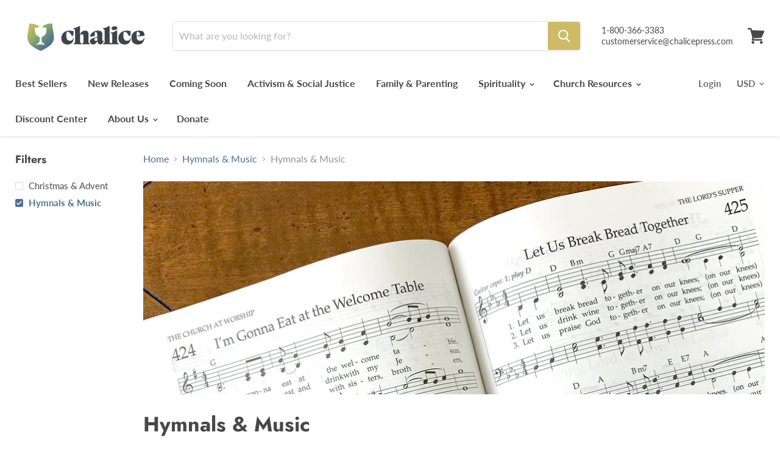

--- FILE ---
content_type: text/css
request_url: https://chalicepress.com/cdn/shop/t/6/assets/bold-upsell-custom.css?v=150135899998303055901581441594
body_size: -833
content:
/*# sourceMappingURL=/cdn/shop/t/6/assets/bold-upsell-custom.css.map?v=150135899998303055901581441594 */
